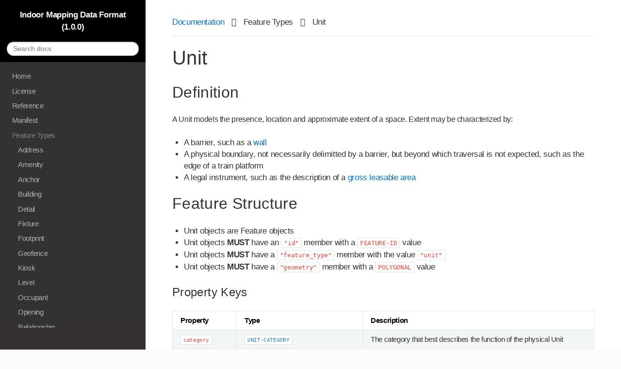

--- FILE ---
content_type: text/html
request_url: https://docs.ogc.org/cs/20-094/Unit/index.html
body_size: 8486
content:
<!DOCTYPE html>
<!--[if IE 8]><html class="no-js lt-ie9" lang="en" > <![endif]-->
<!--[if gt IE 8]><!--> <html class="no-js" lang="en" > <!--<![endif]-->
<head>
  <meta charset="utf-8">
  <meta http-equiv="X-UA-Compatible" content="IE=edge">
  <meta name="viewport" content="width=device-width, initial-scale=1.0">


  <link rel="shortcut icon" href="../img/favicon.ico">
  <title>Unit - Indoor Mapping Data Format (1.0.0)</title>
  <link rel="stylesheet" type="text/css" href="https://www.apple.com/wss/fonts?families=SF+Pro,v1|SF+Mono,v1|SF+Pro+Icons,v1" media="all">

  <link rel="stylesheet" href="../css/theme.css" type="text/css" />
  <link rel="stylesheet" href="../css/theme_extra.css" type="text/css" />
  <link rel="stylesheet" href="../css/highlight.css">

  <script>
    // Current page data
    var mkdocs_page_name = "Unit";
    var mkdocs_page_input_path = "Unit.md";
    var mkdocs_page_url = "/Unit/index.html";
  </script>

  <script src="../js/jquery-2.1.1.min.js"></script>
  <script src="../js/modernizr-2.8.3.min.js"></script>
  <script type="text/javascript" src="../js/highlight.pack.js"></script>


        <!-- Google tag (gtag.js) -->
        <script async src="https://www.googletagmanager.com/gtag/js?id=G-HK1D99Z10T"></script>
        <script>
          window.dataLayer = window.dataLayer || [];
          function gtag(){dataLayer.push(arguments);}
            gtag('js', new Date());
            gtag('config', 'G-HK1D99Z10T');
        </script>
</head>

<body class="wy-body-for-nav" role="document">

  <div class="wy-grid-for-nav">


    <nav data-toggle="wy-nav-shift" class="wy-nav-side stickynav">
      <div class="wy-side-nav-search">
        <a href="../index.html"> Indoor Mapping Data Format (1.0.0)</a>
        <div role="search">
  <form id ="rtd-search-form" class="wy-form" action="../search.html" method="get">
    <input type="text" name="q" placeholder="Search docs" />
  </form>
</div>
      </div>

      <div class="wy-menu wy-menu-vertical" data-spy="affix" role="navigation" aria-label="main navigation">
	<ul class="current">


            <li class="toctree-l1">

    <a class="" href="../index.html">Home</a>
	    </li>

            <li class="toctree-l1">

    <a class="" href="../License/index.html">License</a>
	    </li>

            <li class="toctree-l1">

    <a class="" href="../Reference/index.html">Reference</a>
	    </li>

            <li class="toctree-l1">

    <a class="" href="../Manifest/index.html">Manifest</a>
	    </li>

            <li class="toctree-l1">

    <span class="caption-text">Feature Types</span>
    <ul class="subnav">
                <li class="">

    <a class="" href="../Address/index.html">Address</a>
                </li>
                <li class="">

    <a class="" href="../Amenity/index.html">Amenity</a>
                </li>
                <li class="">

    <a class="" href="../Anchor/index.html">Anchor</a>
                </li>
                <li class="">

    <a class="" href="../Building/index.html">Building</a>
                </li>
                <li class="">

    <a class="" href="../Detail/index.html">Detail</a>
                </li>
                <li class="">

    <a class="" href="../Fixture/index.html">Fixture</a>
                </li>
                <li class="">

    <a class="" href="../Footprint/index.html">Footprint</a>
                </li>
                <li class="">

    <a class="" href="../Geofence/index.html">Geofence</a>
                </li>
                <li class="">

    <a class="" href="../Kiosk/index.html">Kiosk</a>
                </li>
                <li class="">

    <a class="" href="../Level/index.html">Level</a>
                </li>
                <li class="">

    <a class="" href="../Occupant/index.html">Occupant</a>
                </li>
                <li class="">

    <a class="" href="../Opening/index.html">Opening</a>
                </li>
                <li class="">

    <a class="" href="../Relationship/index.html">Relationship</a>
                </li>
                <li class="">

    <a class="" href="../Section/index.html">Section</a>
                </li>
                <li class=" current">

    <a class="current" href="index.html">Unit</a>
    <ul class="subnav">

    <li class="toctree-l3"><a href="#unit">Unit</a></li>

        <ul>

            <li><a class="toctree-l4" href="#definition">Definition</a></li>

            <li><a class="toctree-l4" href="#feature-structure">Feature Structure</a></li>

            <li><a class="toctree-l4" href="#property-capturing-rules">Property Capturing Rules</a></li>

            <li><a class="toctree-l4" href="#geometry-capturing-rules">Geometry Capturing Rules</a></li>

            <li><a class="toctree-l4" href="#category-specific-rules">Category Specific Rules</a></li>

        </ul>


    </ul>
                </li>
                <li class="">

    <a class="" href="../Venue/index.html">Venue</a>
                </li>
    </ul>
	    </li>

            <li class="toctree-l1">

    <span class="caption-text">Apple Guidance</span>
    <ul class="subnav">
                <li class="">

    <a class="" href="../Apple_Guidance/index.html">Overview</a>
                </li>
                <li class="">

    <a class="" href="../Airport/index.html">Airport</a>
                </li>
                <li class="">

    <a class="" href="../Shopping_Center/index.html">Shopping Center</a>
                </li>
                <li class="">

    <a class="" href="../Transit_Station/index.html">Transit Station</a>
                </li>
    </ul>
	    </li>

            <li class="toctree-l1">

    <a class="" href="../Categories/index.html">Categories</a>
	    </li>

            <li class="toctree-l1">

    <a class="" href="../Glossary/index.html">Glossary</a>
	    </li>

            <li class="toctree-l1">

    <span class="caption-text">Illustrations</span>
    <ul class="subnav">
                <li class="">

    <a class="" href="../illustrations/Footprint/index.html">Footprint</a>
                </li>
                <li class="">

    <a class="" href="../illustrations/Level/index.html">Level</a>
                </li>
                <li class="">

    <a class="" href="../illustrations/Unit/index.html">Unit</a>
                </li>
    </ul>
	    </li>

            <li class="toctree-l1">

    <a class="" href="../Validations/index.html">Validations</a>
	    </li>

            <li class="toctree-l1">

    <a class="" href="../CHANGELOG/index.html">CHANGELOG</a>
	    </li>

        </ul>
      </div>
      &nbsp;
    </nav>

    <section data-toggle="wy-nav-shift" class="wy-nav-content-wrap">


      <nav class="wy-nav-top" role="navigation" aria-label="top navigation">
        <i data-toggle="wy-nav-top" class="fa fa-bars"></i>
        <a href="../index.html">Indoor Mapping Data Format (1.0.0)</a>
      </nav>


      <div class="wy-nav-content">
        <div class="rst-content">
          <div role="navigation" aria-label="breadcrumbs navigation">
  <ul class="wy-breadcrumbs">
    <li><a href="../index.html">Documentation</a><span class="icon"></span></li>



          <li class="icon icon-chevronright">Feature Types<span class="icon"></span></li>



    <li>Unit</li>
    <li class="wy-breadcrumbs-aside">

    </li>
  </ul>
  <hr/>
</div>
          <div role="main">
            <div class="section">

                <h1 id="unit">Unit</h1>
<h2 id="definition">Definition</h2>
<p>A Unit models the presence, location and approximate extent of a space. Extent may be characterized by:</p>
<ul>
<li>A barrier, such as a <a href="https://en.wikipedia.org/wiki/Wall">wall</a></li>
<li>A physical boundary, not necessarily delimitted by a barrier, but beyond which traversal is not expected, such as the edge of a train platform</li>
<li>A legal instrument, such as the description of a <a href="https://en.wikipedia.org/wiki/Floor_area_(building)">gross leasable area</a></li>
</ul>
<h2 id="feature-structure">Feature Structure</h2>
<ul>
<li>Unit objects are Feature objects</li>
<li>Unit objects <strong>MUST</strong> have an <code>"id"</code> member with a <code>FEATURE-ID</code> value</li>
<li>Unit objects <strong>MUST</strong> have a <code>"feature_type"</code> member with the value <code>"unit"</code></li>
<li>Unit objects <strong>MUST</strong> have a <code>"geometry"</code> member with a <code>POLYGONAL</code> value</li>
</ul>
<h3 id="property-keys">Property Keys</h3>
<table>
<thead>
<tr>
<th>Property</th>
<th>Type</th>
<th>Description</th>
</tr>
</thead>
<tbody>
<tr>
<td><code>category</code></td>
<td><a href="../Categories/index.html#unit"><code>UNIT-CATEGORY</code></a></td>
<td>The category that best describes the function of the physical Unit</td>
</tr>
<tr>
<td><code>restriction</code></td>
<td><code>null</code> or <a href="../Categories/index.html#restriction"><code>RESTRICTION-CATEGORY</code></a></td>
<td>The category that best describes a restriction that applies to the entire physical Unit</td>
</tr>
<tr>
<td><code>accessibility</code></td>
<td><code>null</code> or JSON array of <a href="../Categories/index.html#accessibility"><code>ACCESSIBILITY-CATEGORY</code></a></td>
<td>Indicates the type of accessibility provided by the Unit to a pedestrian that experiences disabilities</td>
</tr>
<tr>
<td><code>name</code></td>
<td><code>null</code> or <a href="../Reference/index.html#labels"><code>LABELS</code></a></td>
<td>The name of the Unit as declared by the Venue Organization</td>
</tr>
<tr>
<td><code>alt_name</code></td>
<td><code>null</code> or <a href="../Reference/index.html#labels"><code>LABELS</code></a></td>
<td>Alternative name for the Unit that may be recognized by the Venue Organization</td>
</tr>
<tr>
<td><code>level_id</code></td>
<td><a href="../Reference/index.html#referential-feature-ids"><code>LEVEL-ID</code></a></td>
<td>Unique identifier of the Level feature the Unit possesses a spatial relationship with</td>
</tr>
<tr>
<td><code>display_point</code></td>
<td><code>null</code> or <a href="../Reference/index.html#display-point"><code>DISPLAY-POINT</code></a></td>
<td>The curated location to use as the point-based representation of the Unit</td>
</tr>
</tbody>
</table>
<h3 id="example">Example</h3>
<pre><code class="json">{
  &quot;id&quot;: &quot;11111111-1111-1111-1111-111111111111&quot;,
  &quot;type&quot;: &quot;Feature&quot;,
  &quot;feature_type&quot;: &quot;unit&quot;,
  &quot;geometry&quot;: {
    &quot;type&quot;: &quot;Polygon&quot;,
    &quot;coordinates&quot;: [
      [
        [100.0, 0.0],
        [101.0, 0.0],
        [101.0, 1.0],
        [100.0, 1.0],
        [100.0, 0.0]
      ]
    ]
  },
  &quot;properties&quot;: {
    &quot;category&quot;: &quot;room&quot;,
    &quot;restriction&quot;: null,
    &quot;accessibility&quot;: null,
    &quot;name&quot;: {
      &quot;en&quot;: &quot;Ball Room&quot;
    },
    &quot;alt_name&quot;: null,
    &quot;display_point&quot;: {
      &quot;type&quot;: &quot;Point&quot;,
      &quot;coordinates&quot;: [ 100.0, 1.0 ],
    },
    &quot;level_id&quot;: &quot;22222223-2222-2222-2222-222222222222&quot;
  }
}
</code></pre>

<h2 id="property-capturing-rules">Property Capturing Rules</h2>
<h3 id="display-point">DISPLAY-POINT</h3>
<ul>
<li><strong>MAY</strong> be present to explicitly indicate (and symbolize) the location of a point-based representation of a Unit</li>
<li><strong>MAY</strong> be present to explicitly indicate (and symbolize) a collection of Units possessing the <strong>same</strong> category that <a href="../Glossary/index.html#touch-touching-touched">touch</a>. (<a href="../Glossary/index.html#elevator-unit">Illustration</a>)</li>
<li><strong>MUST</strong> be <a href="../Glossary/index.html#within">within</a> the boundary of the Unit</li>
</ul>
<h3 id="name-alt_name">NAME, ALT_NAME</h3>
<ul>
<li>When a <a href="../Glossary/index.html#venue-organization">Venue Organization</a> aligns their internal classification scheme to <code>name</code> and <code>alt_name</code>, the following considerations <strong>SHOULD</strong> be borne in mind:<ul>
<li>A functional preference to "surface" one label over another when both <code>name</code> and <code>alt_name</code> store values</li>
<li>A functional preference to "surface" at least one label when one or other property does not store a value</li>
<li>Functional support for searching the content of both properties but only returning the label that is preferred</li>
</ul>
</li>
<li><code>name</code> and <code>alt_name</code> <strong>SHOULD NOT</strong> duplicate content present in another layer</li>
<li><code>name</code> <strong>MUST</strong> be formatted consistently throughout the layer and across all deliveries when this is the expected pedestrian "experience"</li>
<li><code>name</code> and <code>alt_name</code> <strong>SHOULD NOT</strong> store information of a type that supports addressing unless this is a coincidence<ul>
<li>A Venue Organization <strong>SHOULD</strong> use <code>unit</code> in Address. Then, position an <a href="../Anchor/index.html">Anchor</a> inside the Unit and reference the <a href="../Address/index.html">Address</a> via an Anchor point</li>
<li>When it is a coincidence, then the label <strong>MAY</strong> be the same as the <code>unit</code> in Address</li>
</ul>
</li>
</ul>
<h3 id="restriction">RESTRICTION</h3>
<ul>
<li>When the general public is expected to visit a physical Venue, but only a subset of that general public is permitted entry to a space, then a Unit <strong>SHOULD</strong> possess a <code>restriction</code></li>
<li><code>“employeesonly”</code> <strong>SHOULD</strong> be present when a Venue Organization deliberately wishes to map a <a href="../Glossary/index.html#non-public">non-public</a> area of the physical Venue</li>
<li><code>“restricted”</code> <strong>SHOULD</strong> be used when entry to an area is restricted to an authorized sub-set of the general public. (<a href="../Glossary/index.html#private-lounge">Illustration</a>)</li>
<li><code>“employeesonly”</code> <strong>SHOULD NOT</strong> be used when the general public, as a matter of general operating procedure, is not expected to visit the Venue. In this situation, the Venue is only visited by a predictable subset of the general public. (<a href="../illustrations/Unit/index.html#restriction">Illustration</a>)</li>
<li>A <code>"nonpublic"</code> Unit <strong>SHOULD NOT</strong> possess a restriction</li>
</ul>
<h2 id="geometry-capturing-rules">Geometry Capturing Rules</h2>
<blockquote>
<p>See also: <a href="../illustrations/Unit/index.html">Unit Illustrative Guidance</a></p>
</blockquote>
<h3 id="unit-extent">Unit Extent</h3>
<ul>
<li><a href="../Reference/index.html#horizontal-positional-accuracy">Horizontal positional accuracy</a> <strong>MUST</strong> be within tolerance</li>
<li>
<p>A physical, vertical barrier <strong>SHOULD</strong> be <a href="../Glossary/index.html#simplified-simplification">simplified</a>. (<a href="../illustrations/Unit/index.html#illustration-1">Illustration</a>)</p>
<ul>
<li>A Unit boundary <strong>MAY</strong> approximate an imaginary line running down the center of a physical, vertical barrier</li>
<li>Instead of an imaginary line, a Unit boundary <strong>MAY</strong> follow <a href="../Glossary/index.html#source-data">source data</a> that models the "face" of a physical, vertical barrier</li>
</ul>
</li>
</ul>
<blockquote>
<p><strong>Comment:</strong> Good judgement should be exercised when selecting lines in source data to mitigate for any disproportionate impact upon a Unit's internal area measurement.</p>
</blockquote>
<ul>
<li>The simplification of physical, vertical barriers <strong>MUST</strong> occur in all complex architectural scenarios such as:<ul>
<li>Multiple wall intersections</li>
<li>Wall/column combinations</li>
</ul>
</li>
<li>A Unit that models a space expected to be <a href="../Glossary/index.html#survey-surveyed">surveyed</a> <strong>MUST NOT</strong> possess a boundary whose spatial location is arbitrary and effect an outcome where the "<a href="../Glossary/index.html#blue-dot">blue dot</a>" position is unrealistic.</li>
<li>Physical, vertical barriers that are architecturally significant in appearance and/or size <strong>MAY</strong> be modeled as explicit geometries instead of being simplified<ul>
<li>A network of floor-to-ceiling walls or an integrated system of walls and columns <strong>MUST</strong> be modeled as a <code>"structure"</code> Unit. (<a href="../Glossary/index.html#structure">Illustration</a>) To more <strong>specifically</strong> describe the material nature of the physical, vertical barrier, the following Unit category types may be used:<ul>
<li><code>"brick"</code></li>
<li><code>"concrete"</code></li>
<li><code>"drywall"</code></li>
<li><code>"glass"</code></li>
<li><code>"wood"</code></li>
</ul>
</li>
<li>A floor-to-ceiling standalone column <strong>MUST</strong> be modeled as a <code>"column"</code> Unit. (<a href="../Glossary/index.html#column">Illustration</a>)</li>
</ul>
</li>
<li><a href="../Glossary/index.html#symmetrical-difference">Symmetrical difference</a> <strong>MUST NOT</strong> exist:<ul>
<li>Among Units that reference the same Level</li>
<li>Between the <a href="../Glossary/index.html#union">union</a> of Units and their referenced Level</li>
</ul>
</li>
<li>An Opening <strong>MUST</strong> be covered by a Unit boundary where the modeled entrance exists</li>
</ul>
<h2 id="category-specific-rules">Category Specific Rules</h2>
<h3 id="nonpublic"><code>"nonpublic"</code></h3>
<ul>
<li>A space that contains <a href="../Glossary/index.html#non-public">non-public</a> areas <strong>SHOULD</strong> be modeled as a <code>"nonpublic"</code> Unit</li>
<li>An entire floor that is non-public <strong>SHOULD NOT</strong> be modeled as one or more <code>"nonpublic"</code> Unit. By extension, the floor <strong>SHOULD NOT</strong> be modeled as a Level</li>
<li>A space that is non-public which is occupied by Venue personnel that exchange goods/services with a pedestrian <strong>MAY</strong> be excluded from the <code>"nonpublic"</code> Unit's extent when doing so would improve the map's <a href="../Glossary/index.html#applied-aesthetics">aesthetic</a> qualities. (<a href="../illustrations/Unit/index.html#illustration-1-2">Illustration</a>)</li>
<li><code>"nonpublic"</code> Units that <a href="../Glossary/index.html#touch-touching-touched">touch</a> <strong>and</strong> reference the same Level <strong>SHOULD</strong> be merged when:<ul>
<li>The Venue Organization derives no business value from maintaining separate <code>"nonpublic"</code> Units</li>
<li>Map application performance is improved when multiple database records are merged</li>
<li>The map's <a href="../Glossary/index.html#applied-aesthetics">aesthetic</a> quality is improved. (<a href="../Glossary/index.html#non-public">Illustration</a>)</li>
</ul>
</li>
<li>
<p>A Unit of dissimilar <code>category</code> <strong>MAY</strong> be surrounded by a <code>"nonpublic"</code> Unit  when:</p>
<ul>
<li>The Unit models a <a href="../Glossary/index.html#vertical-traversal-capability">vertical traversal capability</a> which "passes" through the Level, where the <code>"nonpublic"</code> Unit is located, to another Level</li>
</ul>
<blockquote>
<p><strong>Comment:</strong> A Venue Organization should consider the business value of a map of a Level through which a pedestrian can only vertically pass. The value of a Unit on such a Level is likely negligible.</p>
</blockquote>
<ul>
<li>The Unit is one of a collection of Units, but at least one Unit or Amenity models a vertical traversal capability to the Level</li>
</ul>
</li>
<li>
<p>An Opening <strong>SHOULD NOT</strong> be <a href="../Glossary/index.html#within">within</a> the boundary of a Unit whose category is <code>"nonpublic"</code></p>
</li>
</ul>
<blockquote>
<p><strong>Comment:</strong> Occasionally, this is an illusion that is the consequence of the flattening of a 3-dimensional space into a 2-dimensional view. An Opening will <strong>appear</strong> to model an entrance to a <code>"nonpublic"</code> Unit when, in fact, the Opening is a "threshold" across which the pedestrian transitions to a different Level (above or below). This is analogous to a pedestrian pathway that physically passes under (or over) a non-public space.</p>
</blockquote>
<h3 id="opentobelow"><code>"opentobelow"</code></h3>
<ul>
<li>
<p>A vertical column of air <strong>MUST</strong> be modeled as an <code>"opentobelow"</code> Unit when it is physically visible. (<a href="../Glossary/index.html#open-to-below">Illustration</a>)</p>
<blockquote>
<p>Although <em>"...physically visible."</em>, it is <strong>assumed</strong> that when this Unit touches another Unit category, the boundary models a physical barrier, but not a barrier that is floor-to-ceiling.</p>
</blockquote>
</li>
<li>
<p>Shafts and ducts that support building operational functions, which are typically hidden from view, <strong>MUST NOT</strong> be modeled as an <code>"opentobelow"</code> Unit</p>
<ul>
<li>Shafts and ducts <strong>MUST</strong> be modeled as <code>"nonpublic"</code> Units</li>
</ul>
</li>
<li>
<p>An Opening <strong>SHOULD NOT</strong> be within the boundary of a Unit whose <code>category</code> is <code>"opentobelow"</code></p>
<blockquote>
<p><strong>Comment:</strong> Occasionally, this is an illusion that is the consequence of the flattening of a 3-dimensional space into a 2-dimensional view. </p>
</blockquote>
</li>
</ul>
<h3 id="column"><code>"column"</code></h3>
<ul>
<li>A Venue Organization that captures physical, vertical barriers as explicit geometries <strong>MUST</strong> capture a column that is structurally integrated into a physical wall as a <code>"structure"</code> Unit. (<a href="../Glossary/index.html#structure">Illustration</a>)</li>
<li>A floor-to-ceiling standalone column captured as a <code>"column"</code> Unit <strong>SHOULD</strong> possess an area measurement that exceeds 0.09 square meters (exceeds 0.9 square feet). (<a href="../Glossary/index.html#column">Illustration</a>)</li>
</ul>
<blockquote>
<p><strong>Comment:</strong> The <a href="../Glossary/index.html#survey-surveyed">survey</a> process is reliant upon the availability of mapped objects for orientation amongst real-world physical objects. Certain features serve as a "reference network." This reference network, in combination with other mapped objects, can be leveraged to help trouble-shoot and communicate unexpected map data issues, trouble-shoot data collection issues, and assess the performance of the location-based system. In general, <code>"column"</code> features are only necessary in areas that are expected to be surveyed.</p>
</blockquote>
<h3 id="vertical-traversal-capabilities">Vertical Traversal Capabilities</h3>
<p>Units that support <a href="../Glossary/index.html#vertical-traversal-capability">vertical traversal capabilities</a> are subject to the following additional restrictions.</p>
<h4 id="elevator"><code>"elevator"</code></h4>
<ul>
<li>Each physical elevator's floor area, in an elevator bank, <strong>MUST</strong> be modeled as an individual <code>"elevator"</code> Unit. (<a href="../Glossary/index.html#elevator-unit">Illustration</a>)</li>
<li>An instance of an <code>"elevator"</code> Unit <strong>MUST</strong> <a href="../Glossary/index.html#equal">equal</a> <strong>all</strong> other instances of the same Unit <code>category</code> on each Level where the presence of the same physical elevator is modeled</li>
<li>If the prior requirement cannot be satisfied, then <a href="../Glossary/index.html#overlap-overlapped-overlapping">overlap</a> <strong>MUST</strong> be less than 10%<ul>
<li>Overlap or <a href="../Glossary/index.html#disjoint-disjointed-disjointedness">disjointedness</a> is <strong>only</strong> allowable when an <a href="../Glossary/index.html#incline-elevator">incline elevator</a> is present</li>
</ul>
</li>
</ul>
<h4 id="escalator"><code>"escalator"</code></h4>
<ul>
<li>Each physical escalator <strong>MUST</strong> be modeled as an individual <code>"escalator"</code> Unit. (<a href="../Glossary/index.html#escalator-unit">Illustration</a>)</li>
<li><code>"escalator"</code> Units that reference Levels that are only one (1) <code>ordinal</code> apart <strong>SHOULD</strong>:<ul>
<li><a href="../Glossary/index.html#touch-touching-touched">Touch</a>.</li>
<li>Exhibit perfect alignment in the physical direction of travel. (<a href="../illustrations/Unit/index.html#illustration-1-3">Illustration</a>)</li>
<li>Model approximately half the length of the physical object</li>
</ul>
</li>
<li>If the prior requirement cannot be satisfied, then:<ul>
<li>Lengthwise, Units <strong>MAY</strong> be <a href="../Glossary/index.html#equal">equal</a> or <a href="../Glossary/index.html#overlap-overlapped-overlapping">overlap</a></li>
<li>Alignment (offset) <strong>MAY</strong> exist in an amount no greater than 10%</li>
</ul>
</li>
<li><code>"escalator"</code> Units that reference Levels that are greater than one (1) <code>ordinal</code> apart <strong>MUST</strong> exhibit perfect alignment.</li>
<li>If the prior requirement cannot be satisfied, then:<ul>
<li>Alignment (offset) <strong>MAY</strong> exist in an amount no greater than 10%</li>
</ul>
</li>
<li>The presence of a physical escalator between floors <strong>SHOULD NOT</strong> be modeled. (<a href="../illustrations/Unit/index.html#illustration-2">Illustration</a>)</li>
<li>If <a href="../Glossary/index.html#source-data">source data</a> shows an escalator covering other elements in source data that are expected to be modeled, then the extent of a <code>"escalator"</code> Unit <strong>SHOULD</strong> be curtailed to allow other physical objects to be modeled to the fullest extent possible</li>
<li><a href="../Glossary/index.html#neighboring">Neighboring</a> escalators <strong>MUST</strong> be modeled as Units that <a href="../Glossary/index.html#touch-touching-touched">touch</a>. (<a href="../Glossary/index.html#escalator-unit">Illustration</a>)</li>
</ul>
<h4 id="movingwalkway"><code>"movingwalkway"</code></h4>
<ul>
<li>Each physical moving walkway <strong>MUST</strong> be modeled as an individual <code>"movingwalkway"</code> Unit</li>
<li>Physically adjacent moving walkways <strong>MUST</strong> be modeled as Units that touch. (<a href="../Glossary/index.html#moving-walkway-unit">Illustration</a>)</li>
</ul>
<h4 id="ramp"><code>"ramp"</code></h4>
<ul>
<li>A <a href="../Glossary/index.html#grade">grade</a> that supports a vertical traversal capability to a different Level <strong>SHOULD</strong> be modeled as a <code>"ramp"</code> Unit</li>
<li>A grade along the same floor (no vertical traversal capability to a different Level), <strong>MAY</strong> be modeled as a <code>"ramp"</code> Unit when they exist as an alternative to steps, mini-escalators and elevators. Else, the grade <strong>MUST</strong> be modeled as a <code>"walkway"</code> Unit. <a href="../Glossary/index.html#illustration-3">Illustration</a></li>
<li>Modeling a grade as a <code>"walkway"</code> Unit is <strong>preferable</strong> when the following are true:<ul>
<li>The Venue Organization derives no business value from capturing <a href="../Glossary/index.html#grade">grades</a> as individual <code>"ramp"</code> Units.</li>
<li>The map application user "experience" is not diminished by their absence</li>
<li>The map's <a href="../Glossary/index.html#applied-aesthetics">aesthetic</a> quality is enhanced by the presentation of a contiguous system of walkable areas</li>
<li>The conscious, physical "experience" of the grade by a pedestrian, particularly among persons with disabilities, would likely elicit an emotional response that is no different in a circumstance where the grade had been captured as a <code>"ramp"</code>, instead of a <code>"walkway"</code></li>
</ul>
</li>
<li>When a <a href="../Glossary/index.html#grade">grade</a> and a set of <a href="../Glossary/index.html#riser">risers</a> are structurally integrated, then the entire structure <strong>SHOULD</strong> be modeled as a <code>"ramp"</code> Unit. (<a href="../illustrations/Unit/index.html#illustration-1-4">Illustration</a>)</li>
</ul>
<h4 id="stairs"><code>"stairs"</code></h4>
<ul>
<li>A stairwell that supports a vertical traversal capability to a different Level <strong>MUST</strong> be modeled as a <code>"stairs"</code> Unit</li>
<li>Visible open space that extends vertically through the stairwell <strong>SHOULD</strong> be included within the <code>“stairs”</code> Unit. Else, it <strong>MAY</strong> be modeled as an <code>“opentobelow”</code> Unit</li>
<li>If <a href="../Glossary/index.html#source-data">source data</a> shows a staircase and/or landing covering other elements in source data that are expected to be modeled, then the extent of a <code>"stairs"</code> Unit <strong>SHOULD</strong> be curtailed to allow other physical objects to be modeled to the fullest extent possible</li>
</ul>
<h4 id="steps"><code>"steps"</code></h4>
<ul>
<li>A set of steps along a pedestrian pathway, on the same floor (modeled as the same Level), <strong>MUST</strong> be modeled as a <code>"steps"</code> Unit when any of the following are true:<ul>
<li>The steps are unavoidable. A pedestrian must use them in order to reach an area</li>
<li>The steps are architecturally significant. Modeling the physical object heightens <a href="../Glossary/index.html#cognitive-recognition">cognitive recognition</a> and improves the pedestrian's ability to relate the map view to the physical one when present in the Venue itself</li>
<li>Modeling the steps as a <code>"steps"</code> Unit improves environmental awareness among pedestrians with a disability. This is especially important among persons with a sight disability that may rely upon map application vocalization of information about obstacles that lay in their direction of travel. (<a href="../Glossary/index.html#steps">Illustration</a>)</li>
</ul>
</li>
</ul>
<h3 id="walkway"><code>"walkway"</code></h3>
<ul>
<li>As a general rule, a <code>"walkway"</code> Unit <strong>MUST</strong> model a pathway whose design and intended purpose is to facilitate pedestrian movement through a Venue. (<a href="../Glossary/index.html#walkway">Illustration</a>)</li>
<li>
<p><code>"walkway"</code> Units that <a href="../Glossary/index.html#touch-touching-touched">touch</a> which reference the same Level <strong>SHOULD</strong> be merged when:</p>
<ul>
<li>A comparison of the physical characteristics generates no distinct differences</li>
<li>A door or other physical barrier does not exist where <code>"walkway"</code> Units touch</li>
<li>A physical door exists but modeling the door as an Opening offers no derivable benefit</li>
</ul>
<blockquote>
<p><strong>Comment:</strong> A decision to <strong>not</strong> model entrances along a pathway should take into consideration the map application "experience." A possible negative "experience" might stem from a pedestrian's inability to judge their location on the map if the approach taken was to capture a pathway as a single contiguous Unit</p>
</blockquote>
</li>
<li>
<p><code>"walkway"</code> Units that touch <strong>SHOULD NOT</strong> be merged when:</p>
<ul>
<li>A physical door exists whose access is <a href="../Glossary/index.html#access-control">controlled</a></li>
</ul>
</li>
<li>The presence of a pedestrian service/function along a pathway <strong>SHOULD</strong> not alter the modeling approach when the purpose of the pathway, in the majority, is to facilitate the movement of a pedestrian through the Venue. (<a href="../illustrations/Unit/index.html#illustration-1-5">Illustration</a>)</li>
<li>When an area is interpreted as being equally a pedestrian destination and a pathway, then the area <strong>SHOULD</strong> be modeled as a <code>"room"</code> Unit. This modeling approach is preferable when:<ul>
<li>A comparison of the service/function of one area with another area reveals distinct differences in their associated descriptive properties</li>
<li>Separation of distinct areas is facilitated by the presence of a physical, vertical barrier.</li>
<li>A preference exists to enclose the "distinct differences"</li>
</ul>
</li>
<li>When an area is equally a pedestrian destination and a pathway <strong>but</strong> the separation of areas is <strong>not</strong> facilitated by the presence of a physical, vertical barrier, then the area <strong>SHOULD</strong> be modeled as a <code>"walkway"</code> Unit. This modeling approach is preferable when:<ul>
<li>The primary function of the area is to support/contain pedestrian destinations. A secondary function of the area is to support pedestrian travel along an <strong>inferable</strong> pathway. (<a href="../illustrations/Unit/index.html#illustration-2-1">Illustration</a>)</li>
</ul>
</li>
<li>When neither pedestrian destinations nor pathways are inferable, then the area <strong>SHOULD</strong> be modeled as a <code>"walkway"</code> Unit. This modeling approach is preferable when area utilization is dynamic. Example: An Exhibition or Convention Center</li>
</ul>

            </div>
          </div>
          <footer>

    <div class="rst-footer-buttons" role="navigation" aria-label="footer navigation">

        <a href="../Venue/index.html" class="float-right icon icon-after icon-chevronrightcircle" title="Venue">Next</a>


        <a href="../Section/index.html" class="icon icon-before icon-chevronleftcircle" title="Section">Previous</a>

    </div>

  <hr/>
  <div role="contentinfo">
    <!-- Copyright etc -->

      <p>Copyright © 2018, 2019, 2020 Apple Inc. All rights reserved.<br />
      Copyright © 2021 Apple Inc. and OGC.  All rights reserved.</p>

  </div>
</footer>

        </div>
      </div>

    </section>

  </div>


    <script>var base_url = '..';</script>
    <script src="../js/theme.js"></script>
      <script src="../search/require.js"></script>
      <script src="../search/search.js"></script>

</body>
</html>


--- FILE ---
content_type: text/css
request_url: https://docs.ogc.org/cs/20-094/css/theme_extra.css
body_size: 2311
content:
/*
 * Sphinx doesn't have support for section dividers like we do in
 * MkDocs, this styles the section titles in the nav
 *
 * https://github.com/mkdocs/mkdocs/issues/175
 */
.wy-menu-vertical span {
    line-height: 18px;
    padding: 0.4045em 1.618em;
    display: block;
    position: relative;
    font-size: 90%;
    color: #838383;
}

.wy-menu-vertical .subnav a {
    padding: 0.4045em 2.427em;
}

/*
 * Long navigations run off the bottom of the screen as the nav
 * area doesn't scroll.
 *
 * https://github.com/mkdocs/mkdocs/pull/202
 *
 * Builds upon pull 202 https://github.com/mkdocs/mkdocs/pull/202
 * to make toc scrollbar end before navigations buttons to not be overlapping.
 */
.wy-nav-side {
    height: calc(100% - 45px);
    overflow-y: auto;
    min-height: 0;
}

.rst-versions{
    border-top: 0;
    height: 45px;
}

@media screen and (max-width: 768px) {
    .wy-nav-side {
        height: 100%;
    }
}

/*
 * readthedocs theme hides nav items when the window height is
 * too small to contain them.
 *
 * https://github.com/mkdocs/mkdocs/issues/#348
 */
.wy-menu-vertical ul {
  margin-bottom: 2em;
}

/*
 * Wrap inline code samples otherwise they shoot of the side and
 * can't be read at all.
 *
 * https://github.com/mkdocs/mkdocs/issues/313
 * https://github.com/mkdocs/mkdocs/issues/233
 * https://github.com/mkdocs/mkdocs/issues/834
 */
code {
    white-space: pre-wrap;
    word-wrap: break-word;
    padding: 2px 5px;
}

/**
 * Make code blocks display as blocks and give them the appropriate
 * font size and padding.
 *
 * https://github.com/mkdocs/mkdocs/issues/855
 * https://github.com/mkdocs/mkdocs/issues/834
 * https://github.com/mkdocs/mkdocs/issues/233
 */
pre code {
  white-space: pre;
  word-wrap: normal;
  display: block;
  padding: 12px;
  font-size: 12px;
}

/*
 * Fix link colors when the link text is inline code.
 *
 * https://github.com/mkdocs/mkdocs/issues/718
 */
a code {
    color: #2980B9;
}
a:hover code {
    color: #3091d1;
}
a:visited code {
    color: #9B59B6;
}

/*
 * The CSS classes from highlight.js seem to clash with the
 * ReadTheDocs theme causing some code to be incorrectly made
 * bold and italic.
 *
 * https://github.com/mkdocs/mkdocs/issues/411
 */
pre .cs, pre .c {
    font-weight: inherit;
    font-style: inherit;
}

/*
 * Fix some issues with the theme and non-highlighted code
 * samples. Without and highlighting styles attached the
 * formatting is broken.
 *
 * https://github.com/mkdocs/mkdocs/issues/319
 */
.no-highlight {
  display: block;
  padding: 0.5em;
  color: #333;
}


/*
 * Additions specific to the search functionality provided by MkDocs
 */

.search-results article {
    margin-top: 23px;
    border-top: 1px solid #E1E4E5;
    padding-top: 24px;
}

.search-results article:first-child {
    border-top: none;
}

form .search-query {
    width: 100%;
    border-radius: 50px;
    padding: 6px 12px;  /* csslint allow: box-model */
    border-color: #D1D4D5;
}

.wy-menu-vertical li ul {
    display: inherit;
}

.wy-menu-vertical li ul.subnav ul.subnav{
    padding-left: 1em;
}

.wy-menu-vertical .subnav li.current > a {
    padding-left: 2.42em;
}
.wy-menu-vertical .subnav li.current > ul li a {
    padding-left: 3.23em;
}

/*
 * Improve inline code blocks within admonitions.
 *
 * https://github.com/mkdocs/mkdocs/issues/656
 */
 .admonition code {
  color: #404040;
  border: 1px solid #c7c9cb;
  border: 1px solid rgba(0, 0, 0, 0.2);
  background: #f8fbfd;
  background: rgba(255, 255, 255, 0.7);
}

/*
 * Account for wide tables which go off the side.
 * Override borders to avoid wierdness on narrow tables.
 *
 * https://github.com/mkdocs/mkdocs/issues/834
 * https://github.com/mkdocs/mkdocs/pull/1034
 */
.rst-content .section .docutils {
    width: 100%;
    overflow: auto;
    display: block;
    border: none;
}

td, th {
   border: 1px solid #e1e4e5 !important; /* csslint allow: important */
   border-collapse: collapse;
}

body {
  font-size: 17px;
  line-height: 1.47059;
  font-weight: 400;
  letter-spacing: -0.022em;
  font-family: "SF Pro Text", "SF Pro Icons", "Helvetica Neue", "Helvetica", "Arial", sans-serif;
  background-color: white;
  color: #333333;
  font-style: normal;
}

.wy-nav-content-wrap {
  background: white;
}

.wy-nav-content {
  background: white;
  max-width: 1100px;
}

body, input, textarea, select, button {
  font-synthesis: none;
  -moz-font-feature-settings: 'kern';
  -webkit-font-smoothing: antialiased;
  -moz-osx-font-smoothing: grayscale;
  direction: ltr;
  text-align: left;
}

a {
  color: #0070c9;
}

a:hover {
  text-decoration: underline;
}

.wy-nav-content a:visited {
  color: #0070c9;
}

h1, h2, h3, h4, h5, h6, legend {
  font-family: inherit;
}

h1 {
  font-size: 40px;
  line-height: 1.05;
  font-weight: 500;
  letter-spacing: 0.008em;
}

h2 {
  font-size: 32px;
  line-height: 1.09375;
  font-weight: 500;
  letter-spacing: 0.011em;
}

h3 {
  font-size: 24px;
  line-height: 1.20849;
  font-weight: 500;
  letter-spacing: 0.015em;
}

.wy-side-nav-search, .wy-nav-top {
  background-color: black;
}

.wy-side-nav-search > a {
  color: white;
}

.wy-side-nav-search input[type=text] {
  border-color: rgba(0,0,0,0.2);
}

.wy-menu-vertical a:active {
  background-color: black;
  color: white;
}

.wy-menu-vertical ul.subnav li.current a,
.wy-menu-vertical ul.subnav li.current .caption-text {
  border-right: 1px solid #AAA;
}
.wy-menu-vertical li.on a, .wy-menu-vertical li.current>a {
  background: transparent;
  color: #404040;
  padding: 0.4045em 1.618em;
  font-weight: bold;
  position: relative;
  border: none;
  border-bottom: none;
  border-top: none;
  padding-left: 1.618em -4px;
}

.wy-breadcrumbs {
  display: flex;
  align-items: center;
}

.wy-breadcrumbs li a {
  padding-right: 0;
}
.wy-breadcrumbs li .icon {
  padding: 0 15px;
}

.wy-breadcrumbs + hr {
  margin-top: 10px;
}

footer > hr {
  margin-bottom: 5px;
}
footer > [role="contentinfo"] > p {
  font-size: 11px;
  line-height: 1.333333;
  font-weight: 400;
  display: inline-block;
  color: #888888;
  margin-right: 26px;
}

.icon::before, .icon::after {
  font-family: "SF Pro Icons";
  color: inherit;
  display: inline-block;
  font-style: normal;
  font-weight: inherit;
  font-size: inherit;
  line-height: 1;
  text-decoration: underline;
  position: relative;
  z-index: 1;
  alt: '';
}

.icon::before,
.icon::after {
  text-decoration: none;
}

.icon::before {
  display: none;
}

.icon-after::after {
  padding-left: 0.3em;
  top: 0;
}

.icon-before::before {
  padding-right: 0.3em;
  display: inline-block;
  top: 0;
}

.icon-before::after {
  display: none;
}


.icon-chevronrightcircle::before, .icon-chevronrightcircle::after {
  content: "";
}
.icon-chevronleftcircle::before, .icon-chevronleftcircle::after {
  content: "";
}


--- FILE ---
content_type: text/javascript
request_url: https://docs.ogc.org/cs/20-094/js/theme.js
body_size: 1187
content:
$( document ).ready(function() {
    // Shift nav in mobile when clicking the menu.
    $(document).on('click', "[data-toggle='wy-nav-top']", function() {
      $("[data-toggle='wy-nav-shift']").toggleClass("shift");
      $("[data-toggle='rst-versions']").toggleClass("shift");
    });

    // Close menu when you click a link.
    $(document).on('click', ".wy-menu-vertical .current ul li a", function() {
      $("[data-toggle='wy-nav-shift']").removeClass("shift");
      $("[data-toggle='rst-versions']").toggleClass("shift");
    });

    // Keyboard navigation
    document.addEventListener("keydown", function(e) {
        if ($(e.target).is(':input')) return true;
        var key = e.which || e.keyCode || window.event && window.event.keyCode;
        var page;
        switch (key) {
            case 39:  // right arrow
                page = $('[role="navigation"] a:contains(Next):first').prop('href');
                break;
            case 37:  // left arrow
                page = $('[role="navigation"] a:contains(Previous):first').prop('href');
                break;
            default: break;
        }
        if (page) window.location.href = page;
    });

    $(document).on('click', "[data-toggle='rst-current-version']", function() {
      $("[data-toggle='rst-versions']").toggleClass("shift-up");
    });

    // Make tables responsive
    $("table.docutils:not(.field-list)").wrap("<div class='wy-table-responsive'></div>");

    hljs.initHighlightingOnLoad();

    $('table').addClass('docutils');
});

window.SphinxRtdTheme = (function (jquery) {
    var stickyNav = (function () {
        var navBar,
            win,
            stickyNavCssClass = 'stickynav',
            applyStickNav = function () {
                if (navBar.height() <= win.height()) {
                    navBar.addClass(stickyNavCssClass);
                } else {
                    navBar.removeClass(stickyNavCssClass);
                }
            },
            enable = function () {
                applyStickNav();
                win.on('resize', applyStickNav);
            },
            init = function () {
                navBar = jquery('nav.wy-nav-side:first');
                win    = jquery(window);
            };
        jquery(init);
        return {
            enable : enable
        };
    }());
    return {
        StickyNav : stickyNav
    };
}($));

// The code below is a copy of @seanmadsen code posted Jan 10, 2017 on issue 803.
// https://github.com/mkdocs/mkdocs/issues/803
// This just incorporates the auto scroll into the theme itself without
// the need for additional custom.js file.
//
$(function() {
  $.fn.isFullyWithinViewport = function(){
      var viewport = {};
      viewport.top = $(window).scrollTop();
      viewport.bottom = viewport.top + $(window).height();
      var bounds = {};
      bounds.top = this.offset().top;
      bounds.bottom = bounds.top + this.outerHeight();
      return ( ! (
        (bounds.top <= viewport.top) ||
        (bounds.bottom >= viewport.bottom)
      ) );
  };
  if( $('li.toctree-l1.current').length && !$('li.toctree-l1.current').isFullyWithinViewport() ) {
    $('.wy-nav-side')
      .scrollTop(
        $('li.toctree-l1.current').offset().top -
        $('.wy-nav-side').offset().top -
        60
      );
  }
});


--- FILE ---
content_type: text/javascript
request_url: https://docs.ogc.org/cs/20-094/search/search.js
body_size: 982
content:
require.config({
   baseUrl: base_url + "/search/"
});

require([
    'mustache.min',
    'lunr.min',
    'text!search-results-template.mustache',
    'text!search_index.json',
], function (Mustache, lunr, results_template, data) {
   "use strict";

    function getSearchTerm()
    {
        var sPageURL = window.location.search.substring(1);
        var sURLVariables = sPageURL.split('&');
        for (var i = 0; i < sURLVariables.length; i++)
        {
            var sParameterName = sURLVariables[i].split('=');
            if (sParameterName[0] == 'q')
            {
                return decodeURIComponent(sParameterName[1].replace(/\+/g, '%20'));
            }
        }
    }

    var index = lunr(function () {
        this.field('title', {boost: 10});
        this.field('text');
        this.ref('location');
    });

    data = JSON.parse(data);
    var documents = {};

    for (var i=0; i < data.docs.length; i++){
        var doc = data.docs[i];
        doc.location = base_url + doc.location;
        index.add(doc);
        documents[doc.location] = doc;
    }

    var search = function(){

        var query = document.getElementById('mkdocs-search-query').value;
        var search_results = document.getElementById("mkdocs-search-results");
        while (search_results.firstChild) {
            search_results.removeChild(search_results.firstChild);
        }

        if(query === ''){
            return;
        }

        var results = index.search(query);

        if (results.length > 0){
            for (var i=0; i < results.length; i++){
                var result = results[i];
                doc = documents[result.ref];
                doc.base_url = base_url;
                doc.summary = doc.text.substring(0, 200);
                var html = Mustache.to_html(results_template, doc);
                search_results.insertAdjacentHTML('beforeend', html);
            }
        } else {
            search_results.insertAdjacentHTML('beforeend', "<p>No results found</p>");
        }

        if(jQuery){
            /*
             * We currently only automatically hide bootstrap models. This
             * requires jQuery to work.
             */
            jQuery('#mkdocs_search_modal a').click(function(){
                jQuery('#mkdocs_search_modal').modal('hide');
            });
        }

    };

    var search_input = document.getElementById('mkdocs-search-query');

    var term = getSearchTerm();
    if (term){
        search_input.value = term;
        search();
    }

    if (search_input){search_input.addEventListener("keyup", search);}

});
